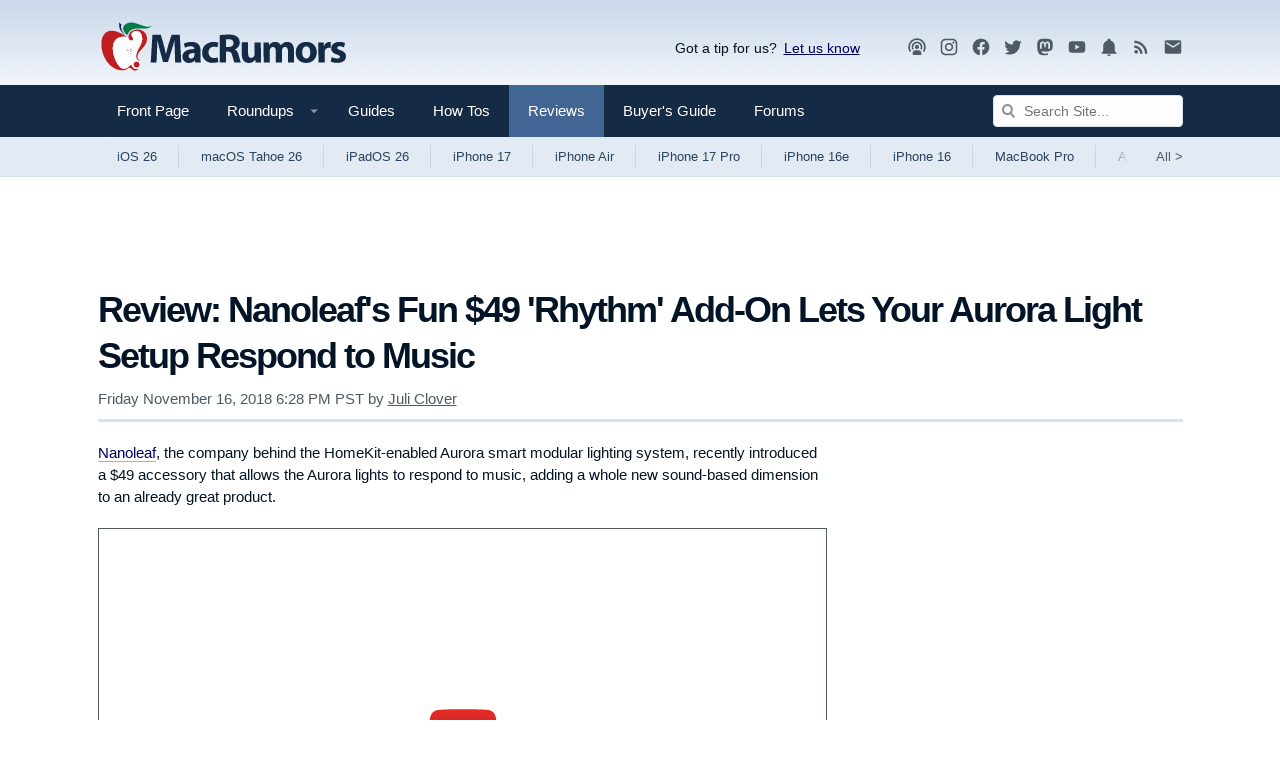

--- FILE ---
content_type: text/html; charset=utf-8
request_url: https://www.google.com/recaptcha/api2/aframe
body_size: 269
content:
<!DOCTYPE HTML><html><head><meta http-equiv="content-type" content="text/html; charset=UTF-8"></head><body><script nonce="0o97qY0wOMp2jFXHo40BRA">/** Anti-fraud and anti-abuse applications only. See google.com/recaptcha */ try{var clients={'sodar':'https://pagead2.googlesyndication.com/pagead/sodar?'};window.addEventListener("message",function(a){try{if(a.source===window.parent){var b=JSON.parse(a.data);var c=clients[b['id']];if(c){var d=document.createElement('img');d.src=c+b['params']+'&rc='+(localStorage.getItem("rc::a")?sessionStorage.getItem("rc::b"):"");window.document.body.appendChild(d);sessionStorage.setItem("rc::e",parseInt(sessionStorage.getItem("rc::e")||0)+1);localStorage.setItem("rc::h",'1763530266855');}}}catch(b){}});window.parent.postMessage("_grecaptcha_ready", "*");}catch(b){}</script></body></html>

--- FILE ---
content_type: text/plain
request_url: https://rtb.openx.net/openrtbb/prebidjs
body_size: -225
content:
{"id":"41226c3a-64d0-4f36-842e-b8d1e6b8c53c","nbr":0}

--- FILE ---
content_type: text/plain; charset=utf-8
request_url: https://ads.adthrive.com/http-api/cv2
body_size: 4327
content:
{"om":["047478qw","0gpaphas","0m1hhuu3","0np6xaq5","0sm4lr19","0w7bnx4s","0wvzgjtr","1043_409_213944","11142692","11509227","11896988","11973968","11999803","12040874","124842_2","124843_3","124847_2","124848_2","1453468","1501804","17_24724431","1goly4xp","1ktgrre1","1qycnxb6","1rss816r","1t5itjys","1tucmiz7","1ukslvux","1wm6zgdp","206_521167","2132:43966037","2249:648231440","2249:690169002","2307:00xbjwwl","2307:0gpaphas","2307:1ay0qg8d","2307:1goly4xp","2307:3j5hqkjz","2307:6h5czvsj","2307:74z5vm6r","2307:7hvc6wnw","2307:8obnd90r","2307:brb59cr2","2307:gzytfr82","2307:k63alw9y","2307:m3i0vxvt","2307:mhob8we6","2307:n3egwnq7","2307:oj70mowv","2307:pj7b34bd","2307:psrn0dap","2307:rp6oufwa","2307:v9es8f6w","2307:vepbkpcp","2307:vktwfsm6","2307:z4bn4559","2409_15064_70_79528446","2409_15064_70_81051176","2409_15064_70_81082286","2409_15064_70_83443290","2409_25495_176_CR52092958","2409_25495_176_CR52150651","2409_25495_176_CR52153852","2409_25495_176_CR52153854","2409_25495_176_CR52157555","244081147","24598437","24fdn8mz","25","254084-1629157","2676:79090935","2676:79090984","2676:81568630","28xry7ix","29414696","2cpobudo","2jjp1phz","31809564","3278078-18446744072673958336","3278079-18446744072673958336","32j56hnc","3490:CR52092958","3490:CR52153849","3490:CR52153850","3490:CR52153851","3490:CR52153853","3490:CR52153854","3490:CR52156165","3490:CR52156420","3490:CR52157555","352434_354_68e8aebefedcc02d38a3362c","3658_151643_f18cad75","3658_151643_hk2nsy6j","3658_151643_pqn44nv6","3658_151643_qs7tjg76","3658_151643_spv5lpyq","3658_151643_u5p4xjy9","3658_215396_1r9mqn1h","3658_22070_24fdn8mz","3658_605289_lcbz90gp","3658_87799_ox7la98t","3LMBEkP-wis","3hn56kam","3j5hqkjz","3n588bx4","3qgsn91m","40393524","409_185976","409_189408","409_192546","409_192658","409_192663","409_209680","409_213938","409_216366","409_216506","409_223589","409_225983","409_225990","409_225992","409_226342","409_226347","409_227223","409_227255","409_227256","409_227258","409_228105","409_228107","409_228117","409_228370","42604842","44629254","47141847","47191398","47210038","481703827","485027845327","48630119","48wf3fuq","4a3oeofh","4aqwokyz","4nw7om9i","50485085","510762","511156","514819301","521167","523_354_660e5fec0c47f653c6684fd3","523_354_660e5fec0c47f653c6684fd8","53832733","539978","53v6aquw","54779847","5510:4x1qydwk","5510:669kwlli","5510:kvwjdgoo","5510:li2uy3ez","5510:ooa68zgd","5510:phum7sla","55116643","55354666","55693391","55693404","55693405","55693417","556to6r7","55712936","557_409_213936","557_409_213938","557_409_213978","557_409_223589","557_409_228107","557_409_228349","55804644","558_93_a0oxacu8","558_93_i90isgt0","558_93_ib1o62yz","558_93_n9d6jnnu","558_93_oy3cv31z","558_93_u3i8n6ef","55906605","55906618","55906619","55906637","55965333","5636:11976141","56549527","56635945","567_269_3:2279:9867:24732","56nr88ik","585jtxb8","58853467","596719758","598359809892","5g5v6g2h","5l03u8j0","60884327","609577512","61210719","61228599","61228600","61228615","61228616","61287761","614105094","61444664","61800661","618580502","618_200_EAAYACog2RI6y651MuYrhG1imJzgyd0M7m8-.F5IGdEMvf7UaDIyBFf-8Pw_","61916211","61916223","61916225","61916229","61932925","619643055","619765138","61991164","62086730","62260463","626973455","631066017575","644304265","651956659","654681908","6547_67916_d01ZGPAy3IF40QGXIpM1","6547_67916_hWDvy9af3YGFiJzm8N8j","662633515","669kwlli","676bacm3","680682964","680_99480_608862824","680_99480_608862829","680_99480_614105094","680_99480_614105095","680_99480_614105101","680_99480_614105105","680_99480_614105109","680_99480_686985184","680_99480_686985190","680_99480_686985201","682748477","684340670","685303074","686985184","686985199","686985201","688064625","688070999","688078501","692865955","6b107de7-fd60-4a27-bd9a-dc640121037f","6h5czvsj","6horao0p","6os0lblf","6tk4rx86","70_79223029","70_79804904","70_80300206","70_81051133","70_81213790","70_81213936","70_81213998","70_81214128","70_83146776","70_84111668","70_84111684","70_84546975","7255_121665_catalina-73780","7255_121665_catalina-73781","7354_138543_85445144","7354_138543_85806323","7354_138543_85806335","7354_138543_85806336","7354_138543_85807309","7414_121891_6143585","74mwrpaw","76_0da0d45e-f019-49df-8884-955c3eee5b58","7736472","7829835","78655294","79090914","79090916","79090917","79090919","79090921","79090922","79090923","79090928","79090929","79090930","79090935","79090937","79090958","79090963","79090983","79090984","79090985","79090989","79100972","79136805","79383751","79445618","7950269","7955795","7963682","7964881","79684373","7981053","7981058","7981066","7995499","7997217","7998217","7ecdf05b-5a7a-4867-8480-151a3b2392b7","7hvc6wnw","7mkuom7f","8003964","8004971","8011272","8016065","80177136","8018105","8027023","8027031","8029310","8029311","8029650","8029657","8031592","80341389","8035726","8040476","8048365","80528737","80528742","80528744","8060295","8060882","81214116","81260839","81387631","81783864","81784845","83138261","83443191","83468665","83468883","83487322","83556736","83556739","83556747","83556750","83556753","83556755","83556760","83556761","83556763","83556802","83556813","83556831","83821204","84495990","84547146","84547153","84702394","85445175","85445179","85445183","85445193","85445211","85445223","85445224","85445344","85445345","85445350","85445355","85445361","85445363","85445364","85445375","85445384","85445388","85445404","85445405","85445407","85445408","85445409","85445416","85445418","85445419","85445422","85445423","85445433","85445450","85445459","85806319","85806330","85806337","85806459","85807343","85809005","85809006","85809013","85809046","85809052","871g2i7t","8ejyu69m","8emkv2ae","8n2o2k7c","8obnd90r","8ocqdo33","8r38vmgt","8w4klwi4","8wugqkk0","90g00x3j","9c9dfgzm","9jcglatm","9kwc9plj","9lxdy59h","9pvry0tu","9r7wrsr9","9tow5bh2","9zl41y5m","RoM6fOohK8W7sBuhZn2I","a0oxacu8","a566o9hb","aiaw89o4","aodopxzf","apiypl06","at2pj4cu","b1n47h9n","b90cwbcd","bg0i8j6l","bmvwlypm","bw5y4xkp","c0giwiin","c5hosoph","c9dcailn","cki44jrm","coy3a5w5","cr-6ovjht2eu9vd","cr-6ovjht2eubwe","cr-6w6uyeihubwe","cr-86yx7nbz48rgv2","cr-97xt3m8uu8rm","cr-97y25lzsubqk","cr-9j4t4fcrxdrgv2","cr-lg354l2uvergv2","d8cd3562-75cd-4850-a357-0cae6ef99ce3","de48lj30","de66hk0y","dhd27ung","dtech-6849","dyhs4h7x","e4umt7sl","ee6v10mo","em8ppg5q","eposfut5","eqsggnxj","ezolpgke","f11z1sn2","f18cad75","f6onaxdy","fjp0ceax","fr4r8bzl","ft3pgmz9","fx0atdhu","g02mxap0","g4kw4fir","g4o65yj3","g6r615ke","gdbc5n6b","gnv1pfvd","gr1jgbi1","gyw7t56d","gzytfr82","h0o0ado4","h37m1w5i","h8a13ovn","hgjcm495","hk2nsy6j","hn5qrbif","i5zqpdw0","i8cv8nfa","i90isgt0","ib1o62yz","iusyk92e","iwf0xs42","jb75l2ds","jdfioiec","jv60mm5a","k7cjc73k","khrc9fv4","kjq0lnk5","kk5768bd","klq5leo1","kvwjdgoo","ky1luiq8","l2s786m6","l8cde6vv","lcbz90gp","ldv3iy6n","lgcnfc0w","lu0m1szw","lz2qtkhh","m6554310","m7eg8a4b","mcc7t3q6","mhob8we6","mlixtkvs","ms50j0oi","mw9467v4","n2bdg27r","n3egwnq7","n9d6jnnu","ne3ythst","nq5k861q","o3u9l5xn","o7vvag5o","o982acnj","o9pyiqmm","ohlr7kpw","oj70mowv","on1kaa30","ooa68zgd","oy3cv31z","oz31jrd0","p52p41ld","pek2ovv0","pgmjhmrf","phum7sla","pqn44nv6","prq4f8da","psft7059","psrn0dap","purncoqw","pwapnlyn","q79txt07","q86k6khu","qly707sr","qqdvsvih","qqvgscdx","qs7tjg76","qui9c4cm","quo1qs6e","qvymc7o8","r405skhc","r5vkorzk","r762jrzq","rbiwgk9p","rgvffsca","rmccapeb","rp6oufwa","s71ni9r9","s889gfki","shh8hb8h","sn9aqvcn","spv5lpyq","srn67q5c","t0idwomg","t9y1jxrl","tjrk1rop","tqklat6q","tscfwnc6","tsrgh0uu","txu7v0uy","u3i8n6ef","u5p4xjy9","u69d8578","u6ggz8rr","u6sfacaz","uy63tf78","uypnl3ey","v3kusmia","v4w0elgh","v6c9y2zc","v9es8f6w","vd4iguzn","ven7pu1c","vepbkpcp","vh14dk8t","vj7hzkpp","vurygu38","w480e9ow","wbt3krkm","wd5pmeye","wfqgu54f","wq5j4s9t","wtobhnrw","wuhkruka","wvrrqs5b","xe7etvhg","xo87875h","xpmadodl","xqnr4qw4","xuoyjzhn","ya491pta","yhr3li63","yi6qlg3p","ymb1auf3","ypjhjj2v","ypwfv7hc","z4bn4559","zd49ra68","zfu4w0gu","zgfnr75h","zkbt73yr","ztlksnbe","7979132","7979135"],"pmp":[],"adomains":["1md.org","a4g.com","about.bugmd.com","acelauncher.com","adameve.com","adelion.com","adp3.net","advenuedsp.com","aibidauction.com","aibidsrv.com","akusoli.com","allofmpls.org","arkeero.net","ato.mx","avazutracking.net","avid-ad-server.com","avid-adserver.com","avidadserver.com","aztracking.net","bc-sys.com","bcc-ads.com","bidderrtb.com","bidscube.com","bizzclick.com","bkserving.com","bksn.se","brightmountainads.com","bucksense.io","bugmd.com","ca.iqos.com","capitaloneshopping.com","cdn.dsptr.com","clarifion.com","cotosen.com","cs.money","cwkuki.com","dallasnews.com","dcntr-ads.com","decenterads.com","derila-ergo.com","dhgate.com","dhs.gov","digitaladsystems.com","displate.com","doyour.bid","dspbox.io","envisionx.co","ezmob.com","fmlabsonline.com","g123.jp","g2trk.com","gadmobe.com","getbugmd.com","goodtoknowthis.com","gov.il","guard.io","hero-wars.com","holts.com","howto5.io","ice.gov","imprdom.com","justanswer.com","liverrenew.com","longhornsnuff.com","lovehoney.com","lowerjointpain.com","lymphsystemsupport.com","media-servers.net","medimops.de","miniretornaveis.com","mobuppsrtb.com","motionspots.com","mygrizzly.com","myrocky.ca","national-lottery.co.uk","nbliver360.com","ndc.ajillionmax.com","niutux.com","nordicspirit.co.uk","notify.nuviad.com","notify.oxonux.com","own-imp.vrtzads.com","paperela.com","parasiterelief.com","peta.org","pfm.ninja","pixel.metanetwork.mobi","pixel.valo.ai","plannedparenthood.org","plf1.net","plt7.com","pltfrm.click","printwithwave.co","privacymodeweb.com","rangeusa.com","readywind.com","reklambids.com","ri.psdwc.com","rtb-adeclipse.io","rtb-direct.com","rtb.adx1.com","rtb.kds.media","rtb.reklambid.com","rtb.reklamdsp.com","rtb.rklmstr.com","rtbadtrading.com","rtbsbengine.com","rtbtradein.com","saba.com.mx","securevid.co","servedby.revive-adserver.net","shift.com","smrt-view.com","swissklip.com","taboola.com","tel-aviv.gov.il","temu.com","theoceanac.com","track-bid.com","trackingintegral.com","trading-rtbg.com","trkbid.com","truthfinder.com","unoadsrv.com","usconcealedcarry.com","uuidksinc.net","vabilitytech.com","vashoot.com","vegogarden.com","viewtemplates.com","votervoice.net","vuse.com","waardex.com","wapstart.ru","wdc.go2trk.com","weareplannedparenthood.org","webtradingspot.com","xapads.com","xiaflex.com","yourchamilia.com"]}

--- FILE ---
content_type: text/plain
request_url: https://rtb.openx.net/openrtbb/prebidjs
body_size: -84
content:
{"id":"30e32263-f40c-4f48-932d-c6519194e22c","nbr":0}

--- FILE ---
content_type: text/plain
request_url: https://rtb.openx.net/openrtbb/prebidjs
body_size: -225
content:
{"id":"d7bace5c-1127-45cd-aaa7-c8048e2a4369","nbr":0}